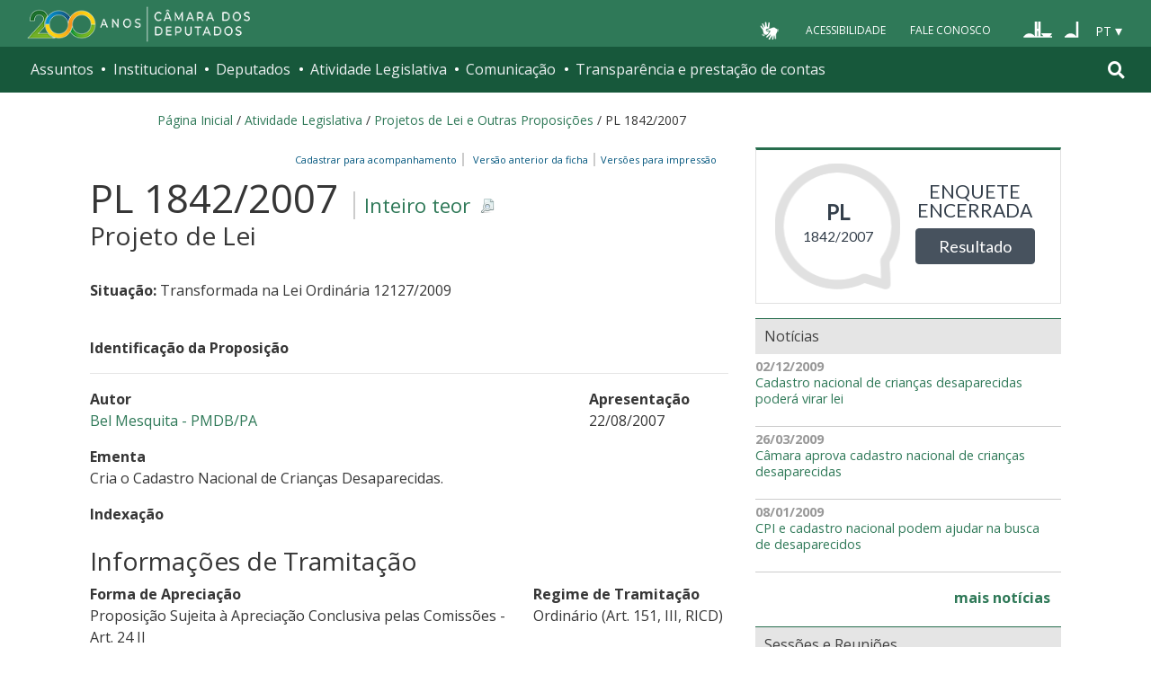

--- FILE ---
content_type: text/css
request_url: https://www.camara.leg.br/proposicoesWeb/css/linkFichaVirada.css
body_size: 542
content:
/*
 * Link para nova ficha de tramitação
 */
.ficha-virada {
    margin-bottom: 1em;
}

.ficha-virada__link {

    display: inline-block;
    text-align: center;
    vertical-align: middle;
    border: 1px solid transparent;
    line-height: 1.5;
    border-radius: 0.25rem;
    transition: color 0.15s ease-in-out, background-color 0.15s ease-in-out, border-color 0.15s ease-in-out, box-shadow 0.15s ease-in-out;

    color: #fff;
    background-color: #2f7958;
    border-color: #2f7958;
    border-width: 0.125rem;
    border-bottom: 0.1875rem solid #255f45;
    font-size: 1em;
    font-weight: 600;
    white-space: normal;
    padding: 0.375rem 1.125rem;
    text-transform: uppercase;

    /* Para telas menores */
    width: 100%;
}

@media (min-width: 576px) {
    .ficha-virada__link {
        /* Para telas maiores */
        width: auto;
    }
}

.ficha-virada__link:hover,
.ficha-virada__link:focus {
    text-decoration: none;
    color: #fff;
    background-color: #245d44;    
    border-color: #134830;
}

.ficha-virada__link:focus {
    outline: 0;
    box-shadow: 0 0 0 0.2rem rgba(47, 121, 88, 0.5);
}

.ficha-virada__link:not(:disabled):active {
    color: #fff;
    background-color: #21543d;
    border-color: #1d4b37;
}


.ficha-virada__icone {
    margin-right: 0.65rem;

    height: 12px;
    width: 20px;

    background: url(../imagens/ico-olho-ficha-tramitacao.png) no-repeat;
    display: inline-block;

    background-size: 100%;
}


/* Animação usada no link para nova ficha de tramitação: pulse */

.pulse-element {
    animation-delay: 2s;
    animation-duration: 0.5s;
    animation-fill-mode: both;
    animation-name: pulse-element-animation;
}

@keyframes pulse-element-animation {
    0% {
        transform: scaleX(1)
    }

    50% {
        transform: scale3d(1.10,1.10,1.10)
    }

    to {
        transform: scaleX(1)
    }
}